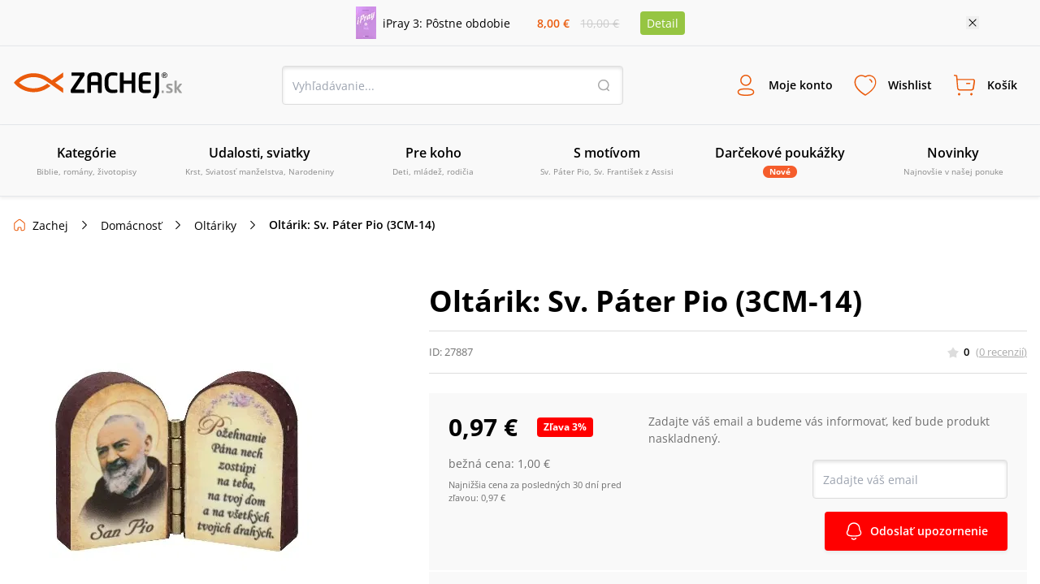

--- FILE ---
content_type: image/svg+xml
request_url: https://www.zachej.sk/nextpublic/footer/parcelPost.svg
body_size: 1909
content:
<svg xmlns="http://www.w3.org/2000/svg" width="80" height="48" viewBox="0 0 80 48">
  <g id="Group_5761" data-name="Group 5761" transform="translate(8205 -5984)">
    <rect id="Rectangle_6067" data-name="Rectangle 6067" width="80" height="48" rx="4" transform="translate(-8205 5984)" fill="#fff"/>
    <g id="Group_5350" data-name="Group 5350" transform="translate(-8183 5992)">
      <path id="Path_1151" data-name="Path 1151" d="M7.972.138H35.955V22.178H7.972ZM0,.494l.954.956v.672L0,1.5ZM2.209.187H4.043c.147,0,.464.032.522-.187h.123V.963a1.262,1.262,0,0,1-.391.106A1.391,1.391,0,0,1,4.777,2.2a.959.959,0,0,1-.97,1.069A1.058,1.058,0,0,1,2.715,2.259l-.123-.85c-.008-.21-.114-.332-.244-.332-.342,0-.408.308-.408.615,0,.332.082.485.473.583v.891c-.9-.1-1.19-.68-1.19-1.554,0-.624.212-1.425.986-1.425Zm.848.891a1.485,1.485,0,0,1,.188.631c.041.389.155.64.513.64a.374.374,0,0,0,.383-.421.873.873,0,0,0-.3-.729c-.253-.186-.465-.113-.783-.121Zm.579,4.639H4.687V6.64H.138V5.716H2.617L1.328,4.591V3.449L2.633,4.7,4.687,3.425V4.518l-1.426.834.374.364ZM2.348,7.425v.907c-.367.1-.44.259-.44.647,0,.372.114.567.334.567.106,0,.2-.114.261-.365s.131-.518.188-.8c.122-.551.342-1.053.945-1.053.824,0,1.142.664,1.142,1.554,0,.778-.253,1.684-1.142,1.684V9.635c.3,0,.473-.267.473-.793,0-.187-.025-.607-.342-.607-.114,0-.212.146-.269.389-.065.275-.131.558-.179.818-.147.534-.359.988-.954,1-.807,0-1.141-.7-1.141-1.418,0-1,.374-1.538,1.125-1.595Zm.016,3.741H4.687v.915H2.649c-.359,0-.685.1-.685.615a.715.715,0,0,0,.783.737h1.94v.907H1.328v-.859h.49v-.024a1.184,1.184,0,0,1-.6-1.061,1.122,1.122,0,0,1,1.141-1.231Zm1.353,4.81v-.923a1.389,1.389,0,0,1,1.06,1.53c0,1.125-.6,1.733-1.842,1.733a1.552,1.552,0,0,1-1.712-1.66c0-1.441,1.264-1.7,2.038-1.66v2.4a.711.711,0,0,0,.815-.81A.592.592,0,0,0,3.717,15.975ZM2.69,17.344V15.975c-.416.073-.726.251-.726.68S2.209,17.287,2.69,17.344ZM1.328,18.5l3.359,1.279v.972L1.328,22V20.98l2.291-.729L1.328,19.5v-1Zm1.68,3.644A1.665,1.665,0,0,1,4.777,23.96a1.655,1.655,0,0,1-1.769,1.789A1.671,1.671,0,0,1,1.223,23.96,1.677,1.677,0,0,1,3.008,22.146Zm0,.955c-.473,0-1.044.186-1.044.859s.562.834,1.044.834,1.035-.122,1.035-.834C4.043,23.263,3.481,23.1,3.008,23.1ZM.138,26.413H4.687v.915H.138Zm3.18,5.514V31c.579,0,.733-.558.725-1-.008-.389-.074-1-.571-1-.253,0-.473.178-.579.866a8.509,8.509,0,0,1-.342,1.3,1.053,1.053,0,0,1-1.108.688c-1.019,0-1.4-.9-1.4-1.8,0-1.336.766-1.822,1.475-1.855v.956c-.562.04-.7.469-.7.972,0,.372.131.818.563.818.325,0,.415-.227.473-.5l.269-1.15c.2-.826.473-1.255,1.231-1.255,1.035,0,1.467.867,1.467,1.871,0,1.044-.366,2.016-1.5,2.016Zm28.586-1.5-.448,1.328H30.078l2.25-6.364h1.516l2.241,6.364H34.642l-.4-1.328H31.9Zm1.157-3.563-.8,2.469h1.6l-.775-2.469Zm-4.271-.332v5.223H27.608V26.534H25.635V25.393l5.062.016v1.134Zm-4.605-2.226H23.117l-.611.712-.611-.712H20.818l.881,1.02a1.921,1.921,0,0,0-1.785,1.895,1.484,1.484,0,0,0,.986,1.547,12.406,12.406,0,0,0,1.891.477c1.117.219,1.239.478,1.239.81,0,.518-.481.8-1.427.8s-1.443-.413-1.443-1.02H19.807c0,1.635,1.467,2.105,2.894,2.105,1.133,0,2.7-.429,2.7-2.057,0-1.085-.514-1.417-1.8-1.716L21.943,27.8c-.4-.106-.718-.2-.718-.672,0-.592.652-.786,1.182-.786.921,0,1.337.372,1.394.98h1.378a2.111,2.111,0,0,0-1.851-1.992l.856-1.02ZM13.14,28.632A3.26,3.26,0,0,1,16.2,25.2a3.178,3.178,0,0,1,3.049,3.434A3.139,3.139,0,0,1,16.2,32,3.2,3.2,0,0,1,13.14,28.632Zm1.255-.008c0,1.125.579,2.259,1.776,2.259a2.03,2.03,0,0,0,1.818-2.259c0-1.1-.628-2.316-1.818-2.316S14.4,27.49,14.4,28.624Zm-5.266.858v2.275H7.98V25.393h2.747a1.845,1.845,0,0,1,1.9,2.073,1.9,1.9,0,0,1-1.949,2.016H9.13Zm0-1.1h1.443a.949.949,0,1,0,.008-1.895H9.13v1.895" fill="#003a77" fill-rule="evenodd"/>
      <path id="Path_1152" data-name="Path 1152" d="M26.3,8.04a2.89,2.89,0,1,1-2.907,2.89A2.909,2.909,0,0,1,26.3,8.04ZM13.5,2.163a17.586,17.586,0,0,0,2.457,7.658c3.029,5.424,6.7,7.367,10.337,7.367a6.262,6.262,0,1,0,0-12.523,6.4,6.4,0,0,0-4.645,1.991A16.481,16.481,0,0,0,22.314,9.6,4.229,4.229,0,0,1,26.3,6.8a4.128,4.128,0,1,1,0,8.257c-4.915,0-6.254-7.035-6.271-12.9ZM21.473,5.15A7.567,7.567,0,0,1,33.516,8.582a15.331,15.331,0,0,0,2.335-6.419H21.326a19.41,19.41,0,0,0,.147,2.987ZM39.109,2.163H37.125a16.946,16.946,0,0,1-3.266,8.249c0,.114.008.413.008.518a7.473,7.473,0,0,1-.972,3.692c3.127-2.655,6.14-8.217,6.213-12.458ZM39.06,7.514a18.335,18.335,0,0,1-6.442,8.856l6.442,3.821Zm-25.507.032V20.2l6.434-3.821A18.3,18.3,0,0,1,13.552,7.546Zm17.8,9.6L39.06,21.7H13.552l7.708-4.558a10.564,10.564,0,0,0,5.038,1.3,10.811,10.811,0,0,0,5.055-1.295" transform="translate(-4.31 -0.69)" fill="#fdb813" fill-rule="evenodd"/>
    </g>
  </g>
</svg>


--- FILE ---
content_type: image/svg+xml
request_url: https://www.zachej.sk/nextpublic/club/zachej_club.svg
body_size: 2412
content:
<svg xmlns="http://www.w3.org/2000/svg" width="181.029" height="63" viewBox="0 0 181.029 63">
  <g id="Group_3929" data-name="Group 3929" transform="translate(-992 -112)">
    <g id="Group_3389" data-name="Group 3389" transform="translate(970.539 -385)">
      <path id="Path_796" data-name="Path 796" d="M121.546.1h-2.191c-4.383,0-7.254,1.436-7.254,6.725V23.148a.556.556,0,0,0,.6.6h3.174a.6.6,0,0,0,.6-.6V14.836h7.935v8.388a.556.556,0,0,0,.6.6H128.2a.6.6,0,0,0,.6-.6V6.9C128.8,1.536,125.929.1,121.546.1Zm2.872,11.033h-7.935V6.9c0-2.191.6-2.947,2.872-2.947h2.191c2.267,0,2.872.68,2.872,2.947Z" transform="translate(7.479 512.976)" fill="#000"/>
      <path id="Path_797" data-name="Path 797" d="M152.58.529A21.563,21.563,0,0,0,147.592,0c-3.778,0-8.992,1.738-8.992,9.673v4.685c0,7.859,5.139,9.673,8.992,9.673a21.563,21.563,0,0,0,4.987-.529c.378-.151.68-.3.68-.756V20.63c0-.378-.151-.68-.6-.68h-.076c-1.133.076-3.249.227-4.912.227-2.645,0-4.61-1.511-4.61-5.894V9.6c0-4.534,1.965-5.894,4.61-5.894,1.662,0,3.854.151,4.912.227h.076c.453,0,.6-.3.6-.68V1.209C153.26.756,152.958.6,152.58.529Z" transform="translate(1.005 513)" fill="#000"/>
      <path id="Path_798" data-name="Path 798" d="M102.216,20.023H92.468c-.227,0-.3-.076-.3-.227a.488.488,0,0,1,.151-.378l9.9-14.811a2.634,2.634,0,0,0,.453-1.285V1.509c0-.831-.756-1.209-1.662-1.209H88.236a.556.556,0,0,0-.6.6V3.549a.556.556,0,0,0,.6.6h8.841c.227,0,.3.076.3.227a.454.454,0,0,1-.076.3L87.178,19.8a2.043,2.043,0,0,0-.378,1.209v1.738c0,.831.68,1.209,1.587,1.209h13.829a.6.6,0,0,0,.6-.6V20.7A.551.551,0,0,0,102.216,20.023Z" transform="translate(13.661 512.927)" fill="#000"/>
      <path id="Path_799" data-name="Path 799" d="M179.154.3H175.98a.556.556,0,0,0-.6.6V9.67h-8.992V.9a.6.6,0,0,0-.6-.6H162.6a.556.556,0,0,0-.6.6V23.2a.6.6,0,0,0,.6.6h3.174a.6.6,0,0,0,.6-.6V13.524h8.992V23.2a.6.6,0,0,0,.6.6h3.174a.6.6,0,0,0,.6-.6V.9C179.834.6,179.531.3,179.154.3Z" transform="translate(-4.713 512.927)" fill="#000"/>
      <path id="Path_800" data-name="Path 800" d="M218.877.3h-3.325a.584.584,0,0,0-.529.6V20.4c0,2.645,0,3.174-1.133,5.29l-1.738,3.476A1.922,1.922,0,0,0,212,29.7a.357.357,0,0,0,.378.378h3.174c.453,0,.6-.151.982-.756l1.511-2.72c1.209-2.116,1.36-3.552,1.36-6.2V.9A.5.5,0,0,0,218.877.3Z" transform="translate(-16.93 512.927)" fill="#000"/>
      <path id="Path_801" data-name="Path 801" d="M204.175.453A30.114,30.114,0,0,0,198.13,0c-4.156,0-7.33,1.134-7.33,6.5V17.531c0,5.365,3.174,6.5,7.33,6.5a30.809,30.809,0,0,0,6.045-.453c.453-.076.6-.227.6-.68v-2.04a.6.6,0,0,0-.6-.6h-6.5c-1.814,0-2.494-.6-2.494-2.72V13.451H203.8a.6.6,0,0,0,.6-.6V10.579a.6.6,0,0,0-.6-.6h-8.615V6.5c0-2.116.68-2.72,2.494-2.72h6.5a.6.6,0,0,0,.6-.6V1.134C204.78.68,204.629.529,204.175.453Z" transform="translate(-11.75 513)" fill="#000"/>
    </g>
    <path id="Path_1029" data-name="Path 1029" d="M18.84-3.96c0-.16-.04-.44-.24-.44a29.3,29.3,0,0,0-3.4,1.48A24.759,24.759,0,0,1,7.6-1.16c-1.88,0-3.28-.68-3.28-2.76,0-1.28.2-2.88,1.2-3.76a3.609,3.609,0,0,1,.8-.56c.28-.16.84-.6,1.16-.6.16,0,.24.12.24.28,0,.44-.28.8-.28,1.24a.86.86,0,0,0,.92.92,1.9,1.9,0,0,0,1.8-1.96c0-.08-.04-.2-.04-.28-.08-.72-.2-2.88-.84-3.4a1.336,1.336,0,0,0-.88-.24H8.24c-.96,0-2.16,1.2-2.76,1.64A7.885,7.885,0,0,0,1.76-4.08C1.76-.68,3.8,1,7.08,1a20.611,20.611,0,0,0,8.76-2.48C16.56-1.88,18.84-3,18.84-3.96ZM28.92-18.32a3.045,3.045,0,0,1-.12.84,15.05,15.05,0,0,1-3.44,7.4c-.6.68-3.32,3.48-4.24,3.48a.189.189,0,0,1-.2-.2c0-.08.04-.16.04-.24.2-.8.32-1.6.52-2.4a16.356,16.356,0,0,1,3.24-5.96c.56-.72,2.8-3.56,3.8-3.56C28.88-18.96,28.92-18.6,28.92-18.32Zm3.6,14.36c0-.12-.04-.44-.2-.44-.32,0-3.92,1.72-4.6,1.96a17.1,17.1,0,0,1-4.84,1.16c-1.76,0-1.72-.72-2-2a1.7,1.7,0,0,1-.08-.44.494.494,0,0,1,.16-.32c.36-.28.88-.52,1.28-.8a20.29,20.29,0,0,0,1.84-1.4c3.08-2.6,5.2-6.88,6.2-10.76a14.756,14.756,0,0,0,.6-3.48c0-.64-.28-1.92-1.12-1.92-1.6,0-4.88,3.72-5.8,4.76a21.574,21.574,0,0,0-5.4,11.28,3.329,3.329,0,0,1-.36,1.44,9.822,9.822,0,0,1-2.64,1.76l-1.2.6a.742.742,0,0,0-.28.48c0,.36.76.44,1,.44,1.32,0,2.76-1.08,3.16-1.08.2,0,.28.24.32.4a3.388,3.388,0,0,0,.16.68,3.5,3.5,0,0,0,2,1.92,4.625,4.625,0,0,0,1.8.32,17.314,17.314,0,0,0,7-2.08C30.28-1.88,32.52-3,32.52-3.96ZM53.88-4c0-.24-.04-.32-.32-.32a11.923,11.923,0,0,0-3,1.24A14.253,14.253,0,0,1,46.2-1.84a1.538,1.538,0,0,1-1.76-1.72C44.44-5.4,46-7.88,46-8.68a1.155,1.155,0,0,0-1.08-1.2c-1.48,0-2.36,3.16-2.68,4.24-.6,2.08-4.4,3.76-6.28,4.36a3.407,3.407,0,0,1-.92.16c-.88,0-1.12-.64-1.12-1.44a8.339,8.339,0,0,1,.6-2.76,6.7,6.7,0,0,1,.92-1.76c.4-.56,1.96-2.04,1.96-2.6,0-.44-.16-1.28-.76-1.28a1.835,1.835,0,0,0-1,.4C34-9.48,32.68-6.6,32-4.84a7.534,7.534,0,0,0-.44,2.48A6.446,6.446,0,0,0,31.8-.6c.32,1.12.56,1.68,1.88,1.68A10.071,10.071,0,0,0,35.84.76,16.144,16.144,0,0,0,39.92-.76c.36-.2,1.4-.92,1.68-1a.407.407,0,0,1,.4.28A3.057,3.057,0,0,0,43.84.2a3.155,3.155,0,0,0,1.2.2c1.8,0,3.92-1,5.52-1.8C51.4-1.84,53.88-2.8,53.88-4Zm17.16-.12c0-.2-.12-.24-.28-.24-1.16,0-2.72,1.56-4.84,1.56-1.4,0-1.52-1.84-1.52-2.84a19.29,19.29,0,0,1,.44-3.72,5.967,5.967,0,0,0,.08-.84c0-.56-.12-1.2-.84-1.2-1.44,0-1.92,1.96-1.92,3.08,0,2.36-1.52,4.08-3.12,5.72-.32.32-1.08,1.08-1.64,1.08-.6,0-.6-.92-.6-1.32,0-2.32.84-5.88,2.32-7.76a16.91,16.91,0,0,0,2.92-8.04c0-.68-.16-1.56-.96-1.56-.12,0-.2.04-.32.04-1.36.32-1.08,1.32-1.88,2.44a33.361,33.361,0,0,0-3.28,7.64c-.36,1.12-1.12,4.32-2,5.04a15.01,15.01,0,0,1-2.48,1.68c-.32.16-1.32.64-1.52.8-.12.12-.32.28-.32.48,0,.36.76.44,1,.44,1.48,0,3.4-1.4,3.64-1.4.16,0,.2.36.2.68v.32c0,1.08.12,3.72,1.6,3.72,3.32,0,6.4-4.76,6.72-4.76.52,0,.92,2.04,2.92,2.04a2.341,2.341,0,0,0,.52-.08,8.358,8.358,0,0,0,4.72-2.2A1.588,1.588,0,0,0,71.04-4.12Z" transform="translate(1069 169)" fill="#9b81f6"/>
    <g id="Group_3396" data-name="Group 3396" transform="translate(1356.124 30.298)">
      <path id="Path_920" data-name="Path 920" d="M-301.123,92.386l-16.5-10.684-5.5,13.355,5.209,29.278-29.955-10.581-1.607,8.261-14.651-3.188,10.759,23.2,39.077,2.671,10.994-16.8-11.678-33.837Z" transform="translate(0 0)" fill="#9b81f6"/>
      <path id="Path_921" data-name="Path 921" d="M-343.3,88.972l8.832,49.645,10.994-16.8-11.678-33.837Z" transform="translate(20.176 6.085)" fill="#8c70eb"/>
      <path id="Path_922" data-name="Path 922" d="M-319.582,128.931l-39.077-2.671,5.5-28.278,29.855,11.918Z" transform="translate(5.294 15.771)" fill="#7c5ee3"/>
      <path id="Path_923" data-name="Path 923" d="M-349.414,103.759l-14.709-3.2,10.759,23.2Z" transform="translate(0 18.268)" fill="#9b81f6"/>
      <path id="Path_924" data-name="Path 924" d="M-355.865,97.982l8.488,20.042,25.09,10.906-3.623-20.368Z" transform="translate(8 15.771)" fill="#9b81f6"/>
      <path id="Path_925" data-name="Path 925" d="M-337.8,81.7l16.5,10.684-22,2.671Z" transform="translate(20.176 0)" fill="#9b81f6"/>
    </g>
  </g>
</svg>


--- FILE ---
content_type: image/svg+xml
request_url: https://www.zachej.sk/nextpublic/footer/avatar.svg
body_size: 382
content:
<svg xmlns="http://www.w3.org/2000/svg" viewBox="0 0 66 66">
  <defs>
    <style>
      .cls-1 {
        fill: #fff;
      }

      .cls-2 {
        fill: #eee;
      }
    </style>
  </defs>
  <g id="Group_1869" data-name="Group 1869" transform="translate(-676 -671)">
    <circle id="Ellipse_1259" data-name="Ellipse 1259" class="cls-1" cx="33" cy="33" r="33" transform="translate(676 671)"/>
    <path id="avatar" class="cls-2" d="M-3999.544-1168.9h0a32.888,32.888,0,0,1-7.641-10.742A32.761,32.761,0,0,1-4010-1193a32.8,32.8,0,0,1,2.593-12.845,32.892,32.892,0,0,1,7.072-10.49,32.891,32.891,0,0,1,10.489-7.072A32.8,32.8,0,0,1-3977-1226a32.8,32.8,0,0,1,12.845,2.593,32.888,32.888,0,0,1,10.49,7.072,32.892,32.892,0,0,1,7.072,10.49A32.8,32.8,0,0,1-3944-1193a32.776,32.776,0,0,1-2.7,13.086,32.891,32.891,0,0,1-7.337,10.611,40.8,40.8,0,0,0-6.692-3.122,37.263,37.263,0,0,1-5.248-2.372,6.862,6.862,0,0,1-3.175-3.353c-.151-2.4-.151-4.036-.151-6.3a7.182,7.182,0,0,0,1.95-2.719,16.2,16.2,0,0,0,1.5-4.632c1.05,0,2.269-1.1,2.55-4.2.14-1.682-.524-2.812-1.2-3.15.545-1.7,3.108-10.4.009-15.326a7.207,7.207,0,0,0-5.409-3.274,4.475,4.475,0,0,0-2.475-1.894,12.566,12.566,0,0,0-4.275-.656c-5.047.113-8.7,1.6-10.846,4.431-2.7,3.553-3.09,9.228-1.154,16.869a3.465,3.465,0,0,0-1.2,3.15c.453,3.315,1.816,4.2,2.55,4.2.29,3.031,2.355,6.725,3.45,7.351,0,.586.01,1.126.02,1.649A30.206,30.206,0,0,1-3984-1178c-.961,2.764-4.329,4.079-8.228,5.6a36.831,36.831,0,0,0-7.316,3.5Z" transform="translate(4686 1897)"/>
  </g>
</svg>
